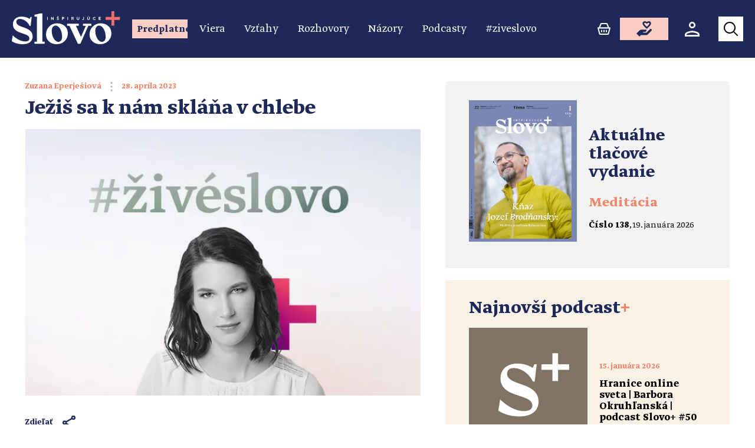

--- FILE ---
content_type: text/html; charset=utf-8
request_url: https://www.slovoplus.sk/ziveslovo/jezis-sa-k-nam-sklana-v-chlebe
body_size: 8444
content:
<!DOCTYPE html><html lang="sk"><head><meta charSet="utf-8"/><meta name="viewport" content="width=device-width"/><meta property="fb:app_id" content="184990042375337"/><meta property="og:url" content="https://www.slovoplus.sk/ziveslovo/jezis-sa-k-nam-sklana-v-chlebe"/><meta property="og:site_name" content="Slovo+"/><link rel="canonical" href="https://www.slovoplus.sk/ziveslovo/jezis-sa-k-nam-sklana-v-chlebe"/><link rel="icon" href="/images/plus.png"/><link rel="apple-touch-icon" href="/images/plus.png"/><title>Ježiš sa k nám skláňa v chlebe - Slovo+</title><meta name="robots" content="index,follow"/><meta name="description" content="Úspešná cesta chleba z obrobenej zeme až na prestretý stôl vyžaduje súhru rôznych premenných. Najprv je tu obetavá ľudská práca, potom prajné podmienk"/><meta property="og:title" content="Ježiš sa k nám skláňa v chlebe - Slovo+"/><meta property="og:description" content="Úspešná cesta chleba z obrobenej zeme až na prestretý stôl vyžaduje súhru rôznych premenných. Najprv je tu obetavá ľudská práca, potom prajné podmienk"/><meta property="og:type" content="article"/><meta property="og:image" content="https://www.slovoplus.sk/_next/image?url=https://wp.slovoplus.sk/wp-content/uploads/2023/01/zive-slovo-head-Zuzana-Eperjesiova.jpg&amp;w=1500&amp;q=75"/><script type="application/ld+json">{"@context":"https://schema.org","@type":"Article","datePublished":"2023-04-28T04:00:28","description":"Úspešná cesta chleba z obrobenej zeme až na prestretý stôl vyžaduje súhru rôznych premenných. Najprv je tu obetavá ľudská práca, potom prajné podmienk","mainEntityOfPage":{"@type":"WebPage","@id":"https://www.slovoplus.sk/ziveslovo/jezis-sa-k-nam-sklana-v-chlebe"},"headline":"Ježiš sa k nám skláňa v chlebe","image":["https://www.slovoplus.sk/_next/image?url=https://wp.slovoplus.sk/wp-content/uploads/2023/01/zive-slovo-head-Zuzana-Eperjesiova.jpg&amp;w=1500&amp;q=75"],"dateModified":"2023-04-28T04:00:28","author":[{"@type":"Person","name":"Zuzana Eperješiová","url":"https://www.slovoplus.sk/ziveslovo/autor/zuzana-eperjesiova"}],"isAccessibleForFree":true}</script><link rel="preload" as="image" imageSrcSet="/_next/image?url=https%3A%2F%2Fwp.slovoplus.sk%2Fwp-content%2Fuploads%2F2023%2F01%2Fzive-slovo-head-Zuzana-Eperjesiova.jpg&amp;w=640&amp;q=75 640w, /_next/image?url=https%3A%2F%2Fwp.slovoplus.sk%2Fwp-content%2Fuploads%2F2023%2F01%2Fzive-slovo-head-Zuzana-Eperjesiova.jpg&amp;w=640&amp;q=75 640w, /_next/image?url=https%3A%2F%2Fwp.slovoplus.sk%2Fwp-content%2Fuploads%2F2023%2F01%2Fzive-slovo-head-Zuzana-Eperjesiova.jpg&amp;w=1200&amp;q=75 1200w, /_next/image?url=https%3A%2F%2Fwp.slovoplus.sk%2Fwp-content%2Fuploads%2F2023%2F01%2Fzive-slovo-head-Zuzana-Eperjesiova.jpg&amp;w=1500&amp;q=75 1500w" imageSizes="100vw" fetchpriority="high"/><meta name="next-head-count" content="17"/><script>
                (function(w,d,s,l,i){w[l]=w[l]||[];w[l].push({'gtm.start':
                new Date().getTime(),event:'gtm.js'});var f=d.getElementsByTagName(s)[0],
                j=d.createElement(s),dl=l!='dataLayer'?'&l='+l:'';j.async=true;j.src=
                'https://www.googletagmanager.com/gtm.js?id='+i+dl;f.parentNode.insertBefore(j,f);
                })(window,document,'script','dataLayer','GTM-W4SW9FMW');
              </script><link rel="preload" as="style" href="/font/greta.css"/><link rel="preload" href="/font/GretaTextPro-Bold.woff2" as="font" type="font/woff2" crossorigin="anonymous"/><link rel="preload" href="/font/GretaTextPro-BoldItalic.woff2" as="font" type="font/woff2" crossorigin="anonymous"/><link rel="preload" href="/font/GretaTextPro-Italic.woff2" as="font" type="font/woff2" crossorigin="anonymous"/><link rel="preload" href="/font/GretaTextPro-Light.woff2" as="font" type="font/woff2" crossorigin="anonymous"/><link rel="preload" href="/font/GretaTextPro-LightItalic.woff2" as="font" type="font/woff2" crossorigin="anonymous"/><link rel="preload" href="/font/GretaTextPro-Medium.woff2" as="font" type="font/woff2" crossorigin="anonymous"/><link rel="preload" href="/font/GretaTextPro-Regular.woff2" as="font" type="font/woff2" crossorigin="anonymous"/><link rel="stylesheet" href="/font/greta.css" type="text/css" media="all"/><link rel="preload" as="style" href="https://cdn.jsdelivr.net/gh/orestbida/cookieconsent@v2.8.1/dist/cookieconsent.min.css"/><link rel="stylesheet" href="https://cdn.jsdelivr.net/gh/orestbida/cookieconsent@v2.8.1/dist/cookieconsent.min.css" type="text/css" media="all"/><meta name="google-site-verification" content="YQJA7TWBPV-c-zbbgbJ4-_5qc5r-bpyHUkW4NQSbMlQ"/><link data-next-font="" rel="preconnect" href="/" crossorigin="anonymous"/><link rel="preload" href="/_next/static/css/07ec2f8533e06d53.css" as="style"/><link rel="stylesheet" href="/_next/static/css/07ec2f8533e06d53.css" data-n-g=""/><noscript data-n-css=""></noscript><script defer="" nomodule="" src="/_next/static/chunks/polyfills-c67a75d1b6f99dc8.js"></script><script src="/_next/static/chunks/webpack-36d12a75f0098f30.js" defer=""></script><script src="/_next/static/chunks/framework-2c79e2a64abdb08b.js" defer=""></script><script src="/_next/static/chunks/main-1e6ff3f360eaf12e.js" defer=""></script><script src="/_next/static/chunks/pages/_app-fe972ede14c74de6.js" defer=""></script><script src="/_next/static/chunks/pages/ziveslovo/%5Bslug%5D-4fccf77378d05cf0.js" defer=""></script><script src="/_next/static/Y0gYMHsrQ8Wz1cOXqc9EB/_buildManifest.js" defer=""></script><script src="/_next/static/Y0gYMHsrQ8Wz1cOXqc9EB/_ssgManifest.js" defer=""></script></head><body><noscript><iframe src="https://www.googletagmanager.com/ns.html?id=GTM-W4SW9FMW" height="0" width="0" style="display:none;visibility:hidden"></iframe></noscript><div id="fb-root"></div><script async="" defer="" crossorigin="anonymous" src="https://connect.facebook.net/sk_SK/sdk.js#xfbml=1&amp;version=v14.0&amp;appId=184990042375337&amp;autoLogAppEvents=1"></script><div id="__next"><div class="main-nav navbar_nav__fZ2tC"><div class="navbar_wrap__hDJ6y"><div class="navbar_toggle__oP_7J"><div class="navbar_hamburger__CtLiS"></div></div><div><a href="/"><span class="navbar_logoWrap__k8LZ8"><img src="/images/slovoplus.svg" alt="Slovo+" class="navbar_logo__PFwVL"/></span></a></div><nav class="navbar_navBox__d31ip"><div class="navbar_navWrap__RiOli"><ul class="NavbarLinks_nav__7nG22"><style data-emotion="css 1bielo8">.css-1bielo8{background-color:#fbcfc4;padding:0.375rem 0.25rem;margin:0 0.25rem;max-width:5.875rem;text-align:center;-webkit-transition:background 200ms ease-in;transition:background 200ms ease-in;}.css-1bielo8:hover{background-color:#ee876c;}</style><div class="MuiBox-root css-1bielo8"><a href="/moje-slovoplus"><div style="padding:0.2rem 0.25rem 0;font-weight:bold;color:#1e295a !important;line-height:1">Predplatné</div></a></div></ul></div></nav><div class="navbar_right__eoF6f"><ul class="navbar_rightNav__AP2jL"><li><a href="https://www.nakupujemplus.sk" title="Nakupujem+" target="_blank" rel="noreferrer"><svg xmlns="http://www.w3.org/2000/svg" width="22.394" height="19.341"><path fill="currentColor" d="M6.778 0a2.043 2.043 0 0 0-1.871 1.233L2.382 7.126H1.02a1.02 1.02 0 0 0-.984 1.288l2.607 9.432a2.043 2.043 0 0 0 1.962 1.5h13.186a2.039 2.039 0 0 0 1.96-1.493l2.607-9.432a1.018 1.018 0 0 0-.982-1.29h-1.363l-2.527-5.896A2.041 2.041 0 0 0 15.615 0Zm0 2.036h8.838l2.184 5.09H4.6ZM2.356 9.162h17.683l-2.251 8.144H4.6Zm4.77 2.038a1.018 1.018 0 0 0-1.018 1.018v2.036a1.018 1.018 0 1 0 2.036 0v-2.038A1.018 1.018 0 0 0 7.126 11.2Zm4.072 0a1.018 1.018 0 0 0-1.018 1.018v2.036a1.018 1.018 0 1 0 2.036 0v-2.038A1.018 1.018 0 0 0 11.2 11.2Zm4.072 0a1.018 1.018 0 0 0-1.018 1.018v2.036a1.018 1.018 0 0 0 2.036 0v-2.038A1.018 1.018 0 0 0 15.27 11.2Z"></path></svg><span>Obchod</span></a></li><li class="navbar_support__EE2ic"><a href="/podpora"><div><svg xmlns="http://www.w3.org/2000/svg" width="26.033" height="26.033"><path fill="currentColor" d="M14.351 0a3.938 3.938 0 0 0-3.938 3.938c0 3.222 7.159 8.949 7.159 8.949s7.159-5.727 7.159-8.949A3.938 3.938 0 0 0 20.793 0a4.281 4.281 0 0 0-3.221 1.495A4.281 4.281 0 0 0 14.351 0Zm0 2.6c1.276 0 3.089 1.726 3.089 1.726S19.515 2.6 20.793 2.6a1.334 1.334 0 0 1 1.337 1.313c-.1.935-2.111 3.34-4.556 5.552-2.42-2.2-4.462-4.627-4.558-5.527A1.337 1.337 0 0 1 14.351 2.6Zm9.841 10.413a1.835 1.835 0 0 0-1.3.539l-5.969 5.969h-5.208a.651.651 0 0 1 0-1.3h2.6a2.6 2.6 0 0 0 2.6-2.6v-1.3H8.664a5.2 5.2 0 0 0-3.681 1.525L0 20.826l5.207 5.207 2.6-2.6h9.335a2.6 2.6 0 0 0 1.841-.763l6.508-6.508a1.841 1.841 0 0 0-1.3-3.142Z"></path></svg><span>Podporte nás</span></div></a></li><li><a href="/moje-slovoplus"><div class="navbar_account__arhug"><svg xmlns="http://www.w3.org/2000/svg" width="25" height="25" viewBox="0 0 20.675 20.675"><path fill="currentColor" d="M10.337 0a4.594 4.594 0 1 0 4.594 4.594A4.612 4.612 0 0 0 10.337 0Zm0 2.3a2.3 2.3 0 1 1-2.3 2.3 2.28 2.28 0 0 1 2.3-2.3Zm0 10.337a18.317 18.317 0 0 0-6.376 1.259 9.589 9.589 0 0 0-2.622 1.463A3.241 3.241 0 0 0 0 17.8v2.871h20.675V17.8a3.241 3.241 0 0 0-1.339-2.448 9.589 9.589 0 0 0-2.622-1.463 18.317 18.317 0 0 0-6.377-1.255Zm0 2.3a16.645 16.645 0 0 1 5.534 1.1 7.713 7.713 0 0 1 1.994 1.093c.434.361.511.607.511.682v.574H2.3V17.8c0-.075.078-.321.511-.682A7.713 7.713 0 0 1 4.8 16.029a16.645 16.645 0 0 1 5.537-1.097Z"></path></svg><span>Moje konto</span></div></a></li></ul><div class="search_search__Q0nm7"><div class="search_trigger__5k4px"><svg xmlns="http://www.w3.org/2000/svg" width="24.016" height="24.016" class="search_searchIcon__YIY9L"><path fill="currentColor" d="M10 0a10 10 0 1 0 6.322 17.736l5.971 5.971a1 1 0 1 0 1.414-1.414l-5.971-5.971A9.99 9.99 0 0 0 10 0Zm0 2a8 8 0 1 1-8 8 7.985 7.985 0 0 1 8-8Z"></path></svg></div></div></div></div></div><main class="content-single living-word"><div class="wrap wrap-sidebar"><article class="section-content"><div class="top-meta"><a href="/ziveslovo/autor/zuzana-eperjesiova"><span class="link no-decoration">Zuzana Eperješiová</span></a><img class="date-divider" src="/images/vdots.svg" alt=""/><span data-date="2023-04-28T04:00:28"></span></div><h1 class="post-title">Ježiš sa k nám skláňa v chlebe</h1><img alt="Ježiš sa k nám skláňa v chlebe" fetchpriority="high" width="640" height="432" decoding="async" data-nimg="1" class="next-img" style="color:transparent" sizes="100vw" srcSet="/_next/image?url=https%3A%2F%2Fwp.slovoplus.sk%2Fwp-content%2Fuploads%2F2023%2F01%2Fzive-slovo-head-Zuzana-Eperjesiova.jpg&amp;w=640&amp;q=75 640w, /_next/image?url=https%3A%2F%2Fwp.slovoplus.sk%2Fwp-content%2Fuploads%2F2023%2F01%2Fzive-slovo-head-Zuzana-Eperjesiova.jpg&amp;w=640&amp;q=75 640w, /_next/image?url=https%3A%2F%2Fwp.slovoplus.sk%2Fwp-content%2Fuploads%2F2023%2F01%2Fzive-slovo-head-Zuzana-Eperjesiova.jpg&amp;w=1200&amp;q=75 1200w, /_next/image?url=https%3A%2F%2Fwp.slovoplus.sk%2Fwp-content%2Fuploads%2F2023%2F01%2Fzive-slovo-head-Zuzana-Eperjesiova.jpg&amp;w=1500&amp;q=75 1500w" src="/_next/image?url=https%3A%2F%2Fwp.slovoplus.sk%2Fwp-content%2Fuploads%2F2023%2F01%2Fzive-slovo-head-Zuzana-Eperjesiova.jpg&amp;w=1500&amp;q=75"/><div class="middle-meta"><a class="share no-decoration link-reverse" href="https://facebook.com/sharer.php?u=https://www.slovoplus.sk/ziveslovo/jezis-sa-k-nam-sklana-v-chlebe" title="Zdieľať na Facebooku" target="_blank" rel="noreferrer">Zdieľať<svg xmlns="http://www.w3.org/2000/svg" width="21.6" height="24" class="share-icon"><path fill="currentColor" d="M18 0a3.618 3.618 0 0 0-3.6 3.6 3.552 3.552 0 0 0 .068.67L5.906 9.265A3.563 3.563 0 0 0 3.6 8.4a3.6 3.6 0 1 0 0 7.2 3.563 3.563 0 0 0 2.306-.865l8.562 4.992a3.555 3.555 0 0 0-.068.673 3.6 3.6 0 1 0 3.6-3.6 3.561 3.561 0 0 0-2.306.867l-8.562-5a3.339 3.339 0 0 0 0-1.341l8.562-4.995A3.563 3.563 0 0 0 18 7.2 3.6 3.6 0 1 0 18 0Zm0 2.4a1.2 1.2 0 1 1-1.2 1.2A1.182 1.182 0 0 1 18 2.4ZM3.6 10.8A1.2 1.2 0 1 1 2.4 12a1.182 1.182 0 0 1 1.2-1.2ZM18 19.2a1.2 1.2 0 1 1-1.2 1.2 1.182 1.182 0 0 1 1.2-1.2Z"></path></svg></a></div><div class="bible-box content"><div><p>Židia sa hádali medzi sebou a hovorili: "Ako nám tento môže dať jesť svoje telo?!" Ježiš im povedal: "Veru, veru, hovorím vám: Ak nebudete jesť telo Syna človeka a piť jeho krv, nebudete mať v sebe život. Kto je moje telo a pije moju krv, má večný život a ja ho vzkriesim v posledný deň. Lebo moje telo je pravý pokrm a moja krv je pravý nápoj. Kto je moje telo a pije moju krv, ostáva vo mne a ja v ňom. Ako mňa poslal živý Otec a ja žijem z Otca, aj ten, čo mňa je, bude žiť zo mňa. Toto je ten chlieb, ktorý zostúpil z neba, a nie aký jedli otcovia a pomreli. Kto je tento chlieb, bude žiť naveky." Toto povedal v synagóge, keď učil v Kafarnaume.</p>
</div><p class="bible-ref">Jn 6, 52 – 59</p></div><div class="content"><p>Úspešná cesta chleba z obrobenej zeme až na prestretý stôl vyžaduje súhru rôznych premenných. Najprv je tu obetavá ľudská práca, potom prajné podmienky počasia, ničím nerušený rast zrniek, napokon finálne spracovanie. Počas tohto dlhého časového rámca sa môže mnoho vecí pokaziť, zmeniť, úrodu ohroziť a my ich napriek ľudskej snahe nie vždy dokážeme ovplyvniť. Kristus nám skrze svoju obetu ponúka večný život a skláňa sa v chlebe – dáva všetko a od nás za to nič nežiada. Jediný bod, v ktorom všetko závisí od nás, je chvíľa, keď nás pozýva živiť sa Eucharistiou – jeho pozvanie totiž môžeme prijať alebo odmietnuť…</p>
</div><div class="hint content text-center"><p><strong>TIP NA DNES:</strong></p><div>Ak je to len trochu možné, dnes si napriek únave po celom týždni nájdem čas na svätú omšu a s radosťou a dôverou prijmem Eucharistiu.</div></div></article><section class="section-right"><div class="widget latest-podcast"><h3 class="widget-title color-blue">Najnovší podcast<span class="color-primary">+</span></h3><div class="podcast-wrap"><div class="img-wrap"><a href="/category/podcasty"><style data-emotion="css 1ff3knq">.css-1ff3knq{font-family:Greta Text Pro,Helvetica Neue,Helvetica,Arial,sans-serif;font-weight:500;font-size:0.875rem;line-height:1.75;text-transform:uppercase;min-width:64px;padding:6px 16px;border-radius:4px;-webkit-transition:background-color 250ms cubic-bezier(0.4, 0, 0.2, 1) 0ms,box-shadow 250ms cubic-bezier(0.4, 0, 0.2, 1) 0ms,border-color 250ms cubic-bezier(0.4, 0, 0.2, 1) 0ms,color 250ms cubic-bezier(0.4, 0, 0.2, 1) 0ms;transition:background-color 250ms cubic-bezier(0.4, 0, 0.2, 1) 0ms,box-shadow 250ms cubic-bezier(0.4, 0, 0.2, 1) 0ms,border-color 250ms cubic-bezier(0.4, 0, 0.2, 1) 0ms,color 250ms cubic-bezier(0.4, 0, 0.2, 1) 0ms;color:rgba(0, 0, 0, 0.87);background-color:#EE876C;box-shadow:0px 3px 1px -2px rgba(0,0,0,0.2),0px 2px 2px 0px rgba(0,0,0,0.14),0px 1px 5px 0px rgba(0,0,0,0.12);width:100%;border-radius:0;text-transform:none;padding:0.75em 1.75em 0.625em;font-size:1.25em;font-weight:bold;line-height:1.25;box-shadow:none;color:#fff!important;}.css-1ff3knq:hover{-webkit-text-decoration:none;text-decoration:none;background-color:rgb(166, 94, 75);box-shadow:0px 2px 4px -1px rgba(0,0,0,0.2),0px 4px 5px 0px rgba(0,0,0,0.14),0px 1px 10px 0px rgba(0,0,0,0.12);}@media (hover: none){.css-1ff3knq:hover{background-color:#EE876C;}}.css-1ff3knq:active{box-shadow:0px 5px 5px -3px rgba(0,0,0,0.2),0px 8px 10px 1px rgba(0,0,0,0.14),0px 3px 14px 2px rgba(0,0,0,0.12);}.css-1ff3knq.Mui-focusVisible{box-shadow:0px 3px 5px -1px rgba(0,0,0,0.2),0px 6px 10px 0px rgba(0,0,0,0.14),0px 1px 18px 0px rgba(0,0,0,0.12);}.css-1ff3knq.Mui-disabled{color:rgba(0, 0, 0, 0.26);box-shadow:none;background-color:rgba(0, 0, 0, 0.12);}.css-1ff3knq:hover{background-color:#1E295A;color:#fff!important;}</style><style data-emotion="css 1vnvz9j">.css-1vnvz9j{display:-webkit-inline-box;display:-webkit-inline-flex;display:-ms-inline-flexbox;display:inline-flex;-webkit-align-items:center;-webkit-box-align:center;-ms-flex-align:center;align-items:center;-webkit-box-pack:center;-ms-flex-pack:center;-webkit-justify-content:center;justify-content:center;position:relative;box-sizing:border-box;-webkit-tap-highlight-color:transparent;background-color:transparent;outline:0;border:0;margin:0;border-radius:0;padding:0;cursor:pointer;-webkit-user-select:none;-moz-user-select:none;-ms-user-select:none;user-select:none;vertical-align:middle;-moz-appearance:none;-webkit-appearance:none;-webkit-text-decoration:none;text-decoration:none;color:inherit;font-family:Greta Text Pro,Helvetica Neue,Helvetica,Arial,sans-serif;font-weight:500;font-size:0.875rem;line-height:1.75;text-transform:uppercase;min-width:64px;padding:6px 16px;border-radius:4px;-webkit-transition:background-color 250ms cubic-bezier(0.4, 0, 0.2, 1) 0ms,box-shadow 250ms cubic-bezier(0.4, 0, 0.2, 1) 0ms,border-color 250ms cubic-bezier(0.4, 0, 0.2, 1) 0ms,color 250ms cubic-bezier(0.4, 0, 0.2, 1) 0ms;transition:background-color 250ms cubic-bezier(0.4, 0, 0.2, 1) 0ms,box-shadow 250ms cubic-bezier(0.4, 0, 0.2, 1) 0ms,border-color 250ms cubic-bezier(0.4, 0, 0.2, 1) 0ms,color 250ms cubic-bezier(0.4, 0, 0.2, 1) 0ms;color:rgba(0, 0, 0, 0.87);background-color:#EE876C;box-shadow:0px 3px 1px -2px rgba(0,0,0,0.2),0px 2px 2px 0px rgba(0,0,0,0.14),0px 1px 5px 0px rgba(0,0,0,0.12);width:100%;border-radius:0;text-transform:none;padding:0.75em 1.75em 0.625em;font-size:1.25em;font-weight:bold;line-height:1.25;box-shadow:none;color:#fff!important;}.css-1vnvz9j::-moz-focus-inner{border-style:none;}.css-1vnvz9j.Mui-disabled{pointer-events:none;cursor:default;}@media print{.css-1vnvz9j{-webkit-print-color-adjust:exact;color-adjust:exact;}}.css-1vnvz9j:hover{-webkit-text-decoration:none;text-decoration:none;background-color:rgb(166, 94, 75);box-shadow:0px 2px 4px -1px rgba(0,0,0,0.2),0px 4px 5px 0px rgba(0,0,0,0.14),0px 1px 10px 0px rgba(0,0,0,0.12);}@media (hover: none){.css-1vnvz9j:hover{background-color:#EE876C;}}.css-1vnvz9j:active{box-shadow:0px 5px 5px -3px rgba(0,0,0,0.2),0px 8px 10px 1px rgba(0,0,0,0.14),0px 3px 14px 2px rgba(0,0,0,0.12);}.css-1vnvz9j.Mui-focusVisible{box-shadow:0px 3px 5px -1px rgba(0,0,0,0.2),0px 6px 10px 0px rgba(0,0,0,0.14),0px 1px 18px 0px rgba(0,0,0,0.12);}.css-1vnvz9j.Mui-disabled{color:rgba(0, 0, 0, 0.26);box-shadow:none;background-color:rgba(0, 0, 0, 0.12);}.css-1vnvz9j:hover{background-color:#1E295A;color:#fff!important;}</style><button class="MuiButtonBase-root MuiButton-root MuiButton-contained MuiButton-containedPrimary MuiButton-sizeMedium MuiButton-containedSizeMedium MuiButton-fullWidth MuiButton-root MuiButton-contained MuiButton-containedPrimary MuiButton-sizeMedium MuiButton-containedSizeMedium MuiButton-fullWidth css-1vnvz9j" tabindex="0" type="button">Všetky podcasty</button></a></div><div class="info"><p><b>Invalid Date</b></p><h3></h3><div class="audio-player"><div class="play-container"><div class="toggle-play"><svg xmlns="http://www.w3.org/2000/svg" viewBox="0 0 64 64"><path fill="currentColor" d="M32 0a32 32 0 1 0 32 32A32.049 32.049 0 0 0 32 0Zm0 6.4A25.6 25.6 0 1 1 6.4 32 25.552 25.552 0 0 1 32 6.4Zm-6.4 14.513v22.174L44.8 32Z"></path></svg></div></div><div class="timeline-wrap"><div class="timeline"><div class="progress"></div></div><div class="time"><div class="current">0:00</div><div class="length"></div></div></div></div></div></div></div></section></div></main><footer class="footer"><div class="footer-wrap"><div class="top-footer"><div class="logo-wrap"><img alt="slovoplus logo" loading="lazy" width="200" height="100" decoding="async" data-nimg="1" style="color:transparent;object-fit:contain" srcSet="/_next/image?url=%2Fimages%2Ffooter_logo.png%3Fv%3D2&amp;w=640&amp;q=75 1x" src="/_next/image?url=%2Fimages%2Ffooter_logo.png%3Fv%3D2&amp;w=640&amp;q=75"/></div><ul class="nav"><li class="nav-item link-reverse"><a href="/o-nas">O nás</a></li><li class="nav-item link-reverse"><a href="https://obchod.slovoplus.sk" target="_blank" rel="noreferrer">Obchod</a></li><li class="nav-item link-reverse"><a href="/podpora">Podporte nás</a></li></ul><ul class="socials"><li class="social-item link-reverse"><a href="https://www.facebook.com/pozehnanecitanie" title="Facebook" target="_blank" rel="noreferrer"><svg xmlns="http://www.w3.org/2000/svg" width="26.91" height="26.91"><path fill="currentColor" d="M13.455 0A13.455 13.455 0 1 0 26.91 13.455 13.475 13.475 0 0 0 13.455 0Zm0 2.691a10.758 10.758 0 0 1 1.64 21.391v-7.418h3.132l.491-3.183h-3.623v-1.74c0-1.323.431-2.5 1.669-2.5h1.986V6.467a16.943 16.943 0 0 0-2.483-.15c-2.914 0-4.622 1.539-4.622 5.046v2.118h-3v3.183h3v7.392a10.759 10.759 0 0 1 1.81-21.365Z"></path></svg></a></li><li class="social-item link-reverse"><a href="https://www.instagram.com/slovoplus" title="Instagram" target="_blank" rel="noreferrer"><svg xmlns="http://www.w3.org/2000/svg" width="24.219" height="24.219"><path fill="currentColor" d="M6.727 0A6.735 6.735 0 0 0 0 6.727v10.764a6.735 6.735 0 0 0 6.727 6.728h10.764a6.735 6.735 0 0 0 6.728-6.728V6.727A6.735 6.735 0 0 0 17.491 0Zm0 2.691h10.764a4.041 4.041 0 0 1 4.037 4.036v10.764a4.041 4.041 0 0 1-4.037 4.037H6.727a4.041 4.041 0 0 1-4.036-4.037V6.727a4.041 4.041 0 0 1 4.036-4.036Zm12.11 1.345a1.345 1.345 0 1 0 1.345 1.345 1.346 1.346 0 0 0-1.345-1.345Zm-6.728 1.346a6.727 6.727 0 1 0 6.727 6.727 6.735 6.735 0 0 0-6.727-6.727Zm0 2.691a4.036 4.036 0 1 1-4.036 4.036 4.041 4.041 0 0 1 4.036-4.036Z"></path></svg></a></li><li class="social-item link-reverse"><a href="https://www.tiktok.com/@slovoplus" title="TikTok" target="_blank" rel="noreferrer"><svg xmlns="http://www.w3.org/2000/svg" width="32" height="32" viewBox="0 0 24 24"><path fill="currentColor" d="M6 3C4.355 3 3 4.355 3 6v12c0 1.645 1.355 3 3 3h12c1.645 0 3-1.355 3-3V6c0-1.645-1.355-3-3-3H6zm0 2h12c.565 0 1 .435 1 1v12c0 .565-.435 1-1 1H6c-.565 0-1-.435-1-1V6c0-.565.435-1 1-1zm6 2v7c0 .565-.435 1-1 1s-1-.435-1-1 .435-1 1-1v-2c-1.645 0-3 1.355-3 3s1.355 3 3 3 3-1.355 3-3v-3.768c.616.44 1.26.768 2 .768V9c-.047 0-.737-.22-1.219-.639C14.3 7.941 14 7.415 14 7h-2z"></path></svg></a></li><li class="social-item link-reverse"><a href="https://www.youtube.com/channel/UCMMv9h3pYjCQrxUFc1P26Tw" title="YouTube" target="_blank" rel="noreferrer"><svg xmlns="http://www.w3.org/2000/svg" width="26.91" height="21.528"><path fill="currentColor" d="M13.455 0S5.04 0 2.941.562A3.368 3.368 0 0 0 .562 2.941C0 5.04 0 10.764 0 10.764s0 5.724.562 7.823a3.368 3.368 0 0 0 2.378 2.378c2.1.562 10.514.562 10.514.562s8.415 0 10.514-.562a3.37 3.37 0 0 0 2.378-2.378c.562-2.1.562-7.823.562-7.823s0-5.724-.562-7.823A3.37 3.37 0 0 0 23.968.563C21.87 0 13.455 0 13.455 0Zm0 2.691a72.638 72.638 0 0 1 9.818.47.683.683 0 0 1 .476.476 43.1 43.1 0 0 1 .47 7.127 43.109 43.109 0 0 1-.47 7.127.683.683 0 0 1-.476.476 72.624 72.624 0 0 1-9.818.47 72.666 72.666 0 0 1-9.818-.47.683.683 0 0 1-.476-.476 43.1 43.1 0 0 1-.47-7.127 43.154 43.154 0 0 1 .47-7.13.68.68 0 0 1 .476-.473 72.623 72.623 0 0 1 9.818-.47ZM10.764 6.1v9.324l8.073-4.662Z"></path></svg></a></li></ul></div><div class="bottom-footer" data-nosnippet="true"><div class="bene"><div class="logo-wrap"><img class="logo-house" src="/images/benemedia.png" alt="BeneMedia"/></div><div><p>BeneMedia<br/>ISSN: 2730-0749</p></div></div><div class="contact"><div><p><b>Slovo+ vydáva BeneMedia</b><br/>BeneMedia, s.r.o.<br/>Prepoštská 2085/5<br/>811 01 Bratislava - mestská časť Staré Mesto</p></div><div><p><b><a href="/cdn-cgi/l/email-protection" class="__cf_email__" data-cfemail="8ee7e0e8e1cefde2e1f8e1fee2fbfda0fde5">[email&#160;protected]</a></b><br/><b>0948 028 474</b><br/>IČO: 47 225 718<br/>DIČ: 202 381 3275<br/>IČ DPH: SK202 381 3275</p></div></div><div class="gdpr"><a href="/vseobecne-obchodne-podmienky"><span class="no-decoration link">Všeobecné obchodné podmienky pre<br/>predplatné portálu www.slovoplus.sk</span></a></div></div></div></footer><script data-cfasync="false" src="/cdn-cgi/scripts/5c5dd728/cloudflare-static/email-decode.min.js"></script><script type="text/plain" data-cookiecategory="analytics" src="https://www.googletagmanager.com/gtag/js?id=UA-122980419-1" defer=""></script><script type="text/plain" data-cookiecategory="analytics">
                    window.dataLayer = window.dataLayer || [];
                    function gtag(){dataLayer.push(arguments);}
                    gtag('js', new Date());
                    gtag('config', 'UA-122980419-1', {
                    page_path: window.location.pathname,
                    });
                </script><script type="text/plain" data-cookiecategory="analytics">
                    !function(f,b,e,v,n,t,s){if(f.fbq)return;n=f.fbq=function(){n.callMethod?
                    n.callMethod.apply(n,arguments):n.queue.push(arguments)};if(!f._fbq)f._fbq=n;
                    n.push=n;n.loaded=!0;n.version='2.0';n.queue=[];t=b.createElement(e);t.async=!0;
                    t.src=v;s=b.getElementsByTagName(e)[0];s.parentNode.insertBefore(t,s)}(window,
                    document,'script','https://connect.facebook.net/en_US/fbevents.js');
                    fbq('init', '892742921675117');
                    fbq('track', 'PageView');
                </script><script type="text/plain" data-cookiecategory="analytics">
                    (function(c,l,a,r,i,t,y){
                        c[a]=c[a]||function(){(c[a].q=c[a].q||[]).push(arguments)};
                        t=l.createElement(r);t.async=1;t.src="https://www.clarity.ms/tag/"+i;
                        y=l.getElementsByTagName(r)[0];y.parentNode.insertBefore(t,y);
                    })(window, document, "clarity", "script", "ibloktwahm");
                </script></div><script id="__NEXT_DATA__" type="application/json">{"props":{"pageProps":{"livingWord":{"__typename":"LivingWord","id":"cG9zdDo5MjU4MA==","slug":"jezis-sa-k-nam-sklana-v-chlebe","title":"Ježiš sa k nám skláňa v chlebe","content":"\u003cp\u003eÚspešná cesta chleba z obrobenej zeme až na prestretý stôl vyžaduje súhru rôznych premenných. Najprv je tu obetavá ľudská práca, potom prajné podmienky počasia, ničím nerušený rast zrniek, napokon finálne spracovanie. Počas tohto dlhého časového rámca sa môže mnoho vecí pokaziť, zmeniť, úrodu ohroziť a my ich napriek ľudskej snahe nie vždy dokážeme ovplyvniť. Kristus nám skrze svoju obetu ponúka večný život a skláňa sa v chlebe – dáva všetko a od nás za to nič nežiada. Jediný bod, v ktorom všetko závisí od nás, je chvíľa, keď nás pozýva živiť sa Eucharistiou – jeho pozvanie totiž môžeme prijať alebo odmietnuť…\u003c/p\u003e\n","dateGmt":"2023-04-28T04:00:28","author":{"__typename":"NodeWithAuthorToUserConnectionEdge","node":{"__typename":"User","name":"Zuzana Eperješiová","slug":"zuzana-eperjesiova","authorFields":{"__typename":"User_Authorfields","imageLivingword":{"__typename":"MediaItem","sourceUrl":"https://wp.slovoplus.sk/wp-content/uploads/2023/01/zive-slovo-head-Zuzana-Eperjesiova.jpg","mediaDetails":{"__typename":"MediaDetails","width":640,"height":432},"altText":""}}}},"template":{"__typename":"DefaultTemplate","templateName":"Default"},"livingWordFields":{"__typename":"LivingWord_Livingwordfields","bible":"\u003cp\u003eŽidia sa hádali medzi sebou a hovorili: \"Ako nám tento môže dať jesť svoje telo?!\" Ježiš im povedal: \"Veru, veru, hovorím vám: Ak nebudete jesť telo Syna človeka a piť jeho krv, nebudete mať v sebe život. Kto je moje telo a pije moju krv, má večný život a ja ho vzkriesim v posledný deň. Lebo moje telo je pravý pokrm a moja krv je pravý nápoj. Kto je moje telo a pije moju krv, ostáva vo mne a ja v ňom. Ako mňa poslal živý Otec a ja žijem z Otca, aj ten, čo mňa je, bude žiť zo mňa. Toto je ten chlieb, ktorý zostúpil z neba, a nie aký jedli otcovia a pomreli. Kto je tento chlieb, bude žiť naveky.\" Toto povedal v synagóge, keď učil v Kafarnaume.\u003c/p\u003e\n","bibleReference":"Jn 6, 52 – 59","hint":"Ak je to len trochu možné, dnes si napriek únave po celom týždni nájdem čas na svätú omšu a s radosťou a dôverou prijmem Eucharistiu."},"featuredImage":{"__typename":"NodeWithFeaturedImageToMediaItemConnectionEdge","node":{"__typename":"MediaItem","id":"cG9zdDo5MTI3Mg==","sourceUrl":"https://wp.slovoplus.sk/wp-content/uploads/2023/01/zive-slovo-head-Zuzana-Eperjesiova.jpg","altText":"","mediaDetails":{"__typename":"MediaDetails","width":640,"height":432}}}}},"__N_SSG":true},"page":"/ziveslovo/[slug]","query":{"slug":"jezis-sa-k-nam-sklana-v-chlebe"},"buildId":"Y0gYMHsrQ8Wz1cOXqc9EB","isFallback":false,"gsp":true,"scriptLoader":[]}</script><script defer src="https://static.cloudflareinsights.com/beacon.min.js/vcd15cbe7772f49c399c6a5babf22c1241717689176015" integrity="sha512-ZpsOmlRQV6y907TI0dKBHq9Md29nnaEIPlkf84rnaERnq6zvWvPUqr2ft8M1aS28oN72PdrCzSjY4U6VaAw1EQ==" data-cf-beacon='{"version":"2024.11.0","token":"ace955aa63b34bfa84aa61470fd119df","r":1,"server_timing":{"name":{"cfCacheStatus":true,"cfEdge":true,"cfExtPri":true,"cfL4":true,"cfOrigin":true,"cfSpeedBrain":true},"location_startswith":null}}' crossorigin="anonymous"></script>
</body></html>

--- FILE ---
content_type: text/css; charset=UTF-8
request_url: https://www.slovoplus.sk/font/greta.css
body_size: 37
content:
@font-face {
    font-family: 'Greta Text Pro';
    src: url('GretaTextPro-Light.eot');
    src: url('GretaTextPro-Light.eot?#iefix') format('embedded-opentype'),
        url('GretaTextPro-Light.woff2') format('woff2'),
        url('GretaTextPro-Light.woff') format('woff'),
        url('GretaTextPro-Light.ttf') format('truetype'),
        url('GretaTextPro-Light.svg#GretaTextPro-Light') format('svg');
    font-weight: 300;
    font-style: normal;
}

@font-face {
    font-family: 'Greta Text Pro';
    src: url('GretaTextPro-Italic.eot');
    src: url('GretaTextPro-Italic.eot?#iefix') format('embedded-opentype'),
        url('GretaTextPro-Italic.woff2') format('woff2'),
        url('GretaTextPro-Italic.woff') format('woff'),
        url('GretaTextPro-Italic.ttf') format('truetype'),
        url('GretaTextPro-Italic.svg#GretaTextPro-Italic') format('svg');
    font-weight: normal;
    font-style: italic;
}

@font-face {
    font-family: 'Greta Text Pro';
    src: url('GretaTextPro-MediumItalic.eot');
    src: url('GretaTextPro-MediumItalic.eot?#iefix') format('embedded-opentype'),
        url('GretaTextPro-MediumItalic.woff2') format('woff2'),
        url('GretaTextPro-MediumItalic.woff') format('woff'),
        url('GretaTextPro-MediumItalic.ttf') format('truetype'),
        url('GretaTextPro-MediumItalic.svg#GretaTextPro-MediumItalic') format('svg');
    font-weight: 500;
    font-style: italic;
}

@font-face {
    font-family: 'Greta Text Pro';
    src: url('GretaTextPro-BoldItalic.eot');
    src: url('GretaTextPro-BoldItalic.eot?#iefix') format('embedded-opentype'),
        url('GretaTextPro-BoldItalic.woff2') format('woff2'),
        url('GretaTextPro-BoldItalic.woff') format('woff'),
        url('GretaTextPro-BoldItalic.ttf') format('truetype'),
        url('GretaTextPro-BoldItalic.svg#GretaTextPro-BoldItalic') format('svg');
    font-weight: bold;
    font-style: italic;
}

@font-face {
    font-family: 'Greta Text Pro';
    src: url('GretaTextPro-Medium.eot');
    src: url('GretaTextPro-Medium.eot?#iefix') format('embedded-opentype'),
        url('GretaTextPro-Medium.woff2') format('woff2'),
        url('GretaTextPro-Medium.woff') format('woff'),
        url('GretaTextPro-Medium.ttf') format('truetype'),
        url('GretaTextPro-Medium.svg#GretaTextPro-Medium') format('svg');
    font-weight: 500;
    font-style: normal;
}

@font-face {
    font-family: 'Greta Text Pro';
    src: url('GretaTextPro-Regular.eot');
    src: url('GretaTextPro-Regular.eot?#iefix') format('embedded-opentype'),
        url('GretaTextPro-Regular.woff2') format('woff2'),
        url('GretaTextPro-Regular.woff') format('woff'),
        url('GretaTextPro-Regular.ttf') format('truetype'),
        url('GretaTextPro-Regular.svg#GretaTextPro-Regular') format('svg');
    font-weight: normal;
    font-style: normal;
}

@font-face {
    font-family: 'Greta Text Pro';
    src: url('GretaTextPro-LightItalic.eot');
    src: url('GretaTextPro-LightItalic.eot?#iefix') format('embedded-opentype'),
        url('GretaTextPro-LightItalic.woff2') format('woff2'),
        url('GretaTextPro-LightItalic.woff') format('woff'),
        url('GretaTextPro-LightItalic.ttf') format('truetype'),
        url('GretaTextPro-LightItalic.svg#GretaTextPro-LightItalic') format('svg');
    font-weight: 300;
    font-style: italic;
}

@font-face {
    font-family: 'Greta Text Pro';
    src: url('GretaTextPro-Bold.eot');
    src: url('GretaTextPro-Bold.eot?#iefix') format('embedded-opentype'),
        url('GretaTextPro-Bold.woff2') format('woff2'),
        url('GretaTextPro-Bold.woff') format('woff'),
        url('GretaTextPro-Bold.ttf') format('truetype'),
        url('GretaTextPro-Bold.svg#GretaTextPro-Bold') format('svg');
    font-weight: bold;
    font-style: normal;
}



--- FILE ---
content_type: application/javascript; charset=UTF-8
request_url: https://www.slovoplus.sk/_next/static/Y0gYMHsrQ8Wz1cOXqc9EB/_ssgManifest.js
body_size: -249
content:
self.__SSG_MANIFEST=new Set(["\u002F","\u002F[...wordpressNode]","\u002Fautor\u002F[slug]","\u002Fautor\u002F[slug]\u002F[paginationTerm]\u002F[cursor]","\u002Fcategory\u002F[categorySlug]","\u002Fcategory\u002F[categorySlug]\u002F[paginationTerm]\u002F[categoryCursor]","\u002Fnovinky\u002F[paginationTerm]\u002F[indexCursor]","\u002Ftlacove-vydania","\u002Ftlacove-vydania\u002F[slug]","\u002Ftlacove-vydania\u002F[slug]\u002F[postCursor]","\u002Fziveslovo","\u002Fziveslovo\u002F[slug]","\u002Fziveslovo\u002F[slug]\u002F[postCursor]","\u002Fziveslovo\u002Fautor\u002F[slug]","\u002Fziveslovo\u002Fautor\u002F[slug]\u002F[paginationTerm]\u002F[cursor]"]);self.__SSG_MANIFEST_CB&&self.__SSG_MANIFEST_CB()

--- FILE ---
content_type: application/javascript; charset=UTF-8
request_url: https://www.slovoplus.sk/_next/static/chunks/pages/ziveslovo/autor/%5Bslug%5D-d68ec6832c1f50e5.js
body_size: 663
content:
(self.webpackChunk_N_E=self.webpackChunk_N_E||[]).push([[610],{263:function(e,s,i){(window.__NEXT_P=window.__NEXT_P||[]).push(["/ziveslovo/autor/[slug]",function(){return i(7876)}])},7876:function(e,s,i){"use strict";i.r(s),i.d(s,{__N_SSG:function(){return r},default:function(){return c}});var n=i(5893),l=i(5983),a=i(878),o=i(9718),t=i(9079),d=i(3983),r=!0;function c(e){var s,i,r;let{livingWords:c,author:u,firstPage:v=!1}=e;return(0,n.jsxs)(n.Fragment,{children:[(0,n.jsx)(a.Z,{title:"".concat(null==u?void 0:u.name," #ziveslovo"),image:(0,d.DW)({src:null==u?void 0:null===(s=u.authorFields)||void 0===s?void 0:null===(i=s.image)||void 0===i?void 0:i.sourceUrl,width:1500})}),(0,n.jsxs)("main",{className:"content content-category",children:[(0,n.jsx)("div",{className:"page-header",children:(0,n.jsx)("div",{className:"wrap",children:(0,n.jsxs)("h1",{className:"page-title",children:[null==u?void 0:u.name," #ziveslovo"]})})}),(0,n.jsxs)("div",{className:"wrap wrap-sidebar",children:[(0,n.jsxs)("div",{className:"section-content",children:[(0,n.jsx)("div",{className:"posts normal",children:null==c?void 0:null===(r=c.nodes)||void 0===r?void 0:r.map((e,s)=>(0,n.jsx)(o.LivingWordItem,{post:e},s))}),(0,n.jsx)(l.Z,{pageInfo:null==c?void 0:c.pageInfo,basePath:"/ziveslovo/autor/".concat(null==u?void 0:u.slug)})]}),(0,n.jsx)(t.R,{})]})]})]})}},9718:function(e,s,i){"use strict";i.r(s),i.d(s,{LivingWordItem:function(){return m},__N_SSG:function(){return v},default:function(){return h}});var n=i(5893),l=i(5983),a=i(1664),o=i.n(a),t=i(3983),d=i(878),r=i(9079),c=i(5675),u=i.n(c),v=!0;function m(e){var s,i,l,a,d;let{post:r}=e,c=(null===(s=r.featuredImage)||void 0===s?void 0:s.node)||(null===(i=r.author.node)||void 0===i?void 0:null===(l=i.authorFields)||void 0===l?void 0:l.imageLivingword);return(0,n.jsxs)("div",{className:"posts-item",children:[(0,n.jsx)(o(),{href:r.uri,children:(0,n.jsx)("span",{className:"img-link",children:(null==c?void 0:c.sourceUrl)&&(0,n.jsx)(u(),{className:"next-img img-sm",src:(0,t.wD)(c.sourceUrl),alt:null==r?void 0:r.title,width:(null===(a=c.mediaDetails)||void 0===a?void 0:a.width)||640,height:(null===(d=c.mediaDetails)||void 0===d?void 0:d.height)||371,sizes:"1vw"})})}),(0,n.jsx)(o(),{href:"".concat(r.uri),className:"title no-decoration",children:(0,n.jsx)("h3",{className:"post-title",children:null==r?void 0:r.title})}),(0,n.jsxs)("div",{className:"top-meta",children:[(0,n.jsx)(o(),{href:"/ziveslovo/autor/".concat(r.author.node.slug),children:(0,n.jsx)("span",{className:"link no-decoration",children:r.author.node.name})}),(0,n.jsx)("img",{className:"date-divider",src:"/images/vdots.svg",alt:""}),(0,n.jsx)(t.fY,{dateGmt:r.dateGmt})]}),(0,n.jsx)("div",{className:"excerpt",dangerouslySetInnerHTML:{__html:null==r?void 0:r.excerpt}})]})}function h(e){var s;let{posts:i}=e;return(0,n.jsxs)(n.Fragment,{children:[(0,n.jsx)(d.Z,{title:"#ziveslovo"}),(0,n.jsxs)("main",{className:"content content-category",children:[(0,n.jsx)("div",{className:"page-header",children:(0,n.jsx)("div",{className:"wrap",children:(0,n.jsx)("h1",{className:"page-title",children:"#ziveslovo"})})}),(0,n.jsxs)("div",{className:"wrap wrap-sidebar",children:[(0,n.jsxs)("div",{className:"section-content",children:[(0,n.jsx)("div",{className:"posts normal",children:null==i?void 0:null===(s=i.nodes)||void 0===s?void 0:s.map((e,s)=>(0,n.jsx)(m,{post:e},s))}),(0,n.jsx)(l.Z,{pageInfo:null==i?void 0:i.pageInfo,basePath:"/ziveslovo"})]}),(0,n.jsx)(r.R,{})]})]})]})}}},function(e){e.O(0,[774,888,179],function(){return e(e.s=263)}),_N_E=e.O()}]);